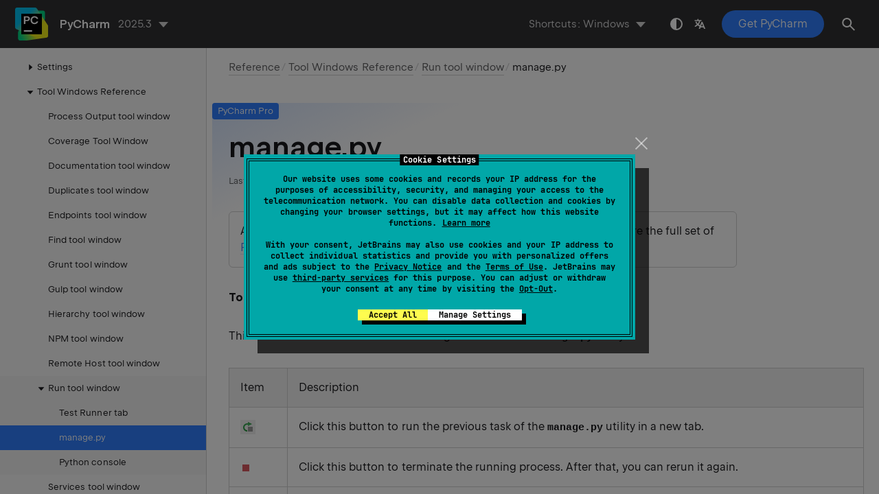

--- FILE ---
content_type: text/html
request_url: https://www.jetbrains.com/help/pycharm/manage-py.html
body_size: 2358
content:
<!DOCTYPE html SYSTEM "about:legacy-compat">
<html lang="en-US" data-preset="contrast" data-primary-color="#307FFF" data-link-color="#4F86EA"><head><link rel="canonical" href="https://www.jetbrains.com/help/pycharm/manage-py.html" data-react-helmet="true"/><meta charset="UTF-8"></meta><meta name="built-on" content="2026-01-07T06:04:10.876900808"><meta name="build-number" content="1528"><title>manage.py | PyCharm Documentation</title><script type="application/json" id="virtual-toc-data">[]</script><script type="application/json" id="topic-shortcuts"></script><link href="https://resources.jetbrains.com/writerside/apidoc/6.25/app.css" rel="stylesheet"><link rel="manifest" href="https://www.jetbrains.com/site.webmanifest"><meta name="msapplication-TileColor" content="#000000"><link rel="apple-touch-icon" sizes="180x180" href="https://jetbrains.com/apple-touch-icon.png"><link rel="icon" type="image/png" sizes="32x32" href="https://jetbrains.com/favicon-32x32.png"><link rel="icon" type="image/png" sizes="16x16" href="https://jetbrains.com/favicon-16x16.png"><meta name="msapplication-TileImage" content="https://resources.jetbrains.com/storage/ui/favicons/mstile-144x144.png"><meta name="msapplication-square70x70logo" content="https://resources.jetbrains.com/storage/ui/favicons/mstile-70x70.png"><meta name="msapplication-square150x150logo" content="https://resources.jetbrains.com/storage/ui/favicons/mstile-150x150.png"><meta name="msapplication-wide310x150logo" content="https://resources.jetbrains.com/storage/ui/favicons/mstile-310x150.png"><meta name="msapplication-square310x310logo" content="https://resources.jetbrains.com/storage/ui/favicons/mstile-310x310.png"><meta name="image" content="https://resources.jetbrains.com/storage/products/pycharm/img/meta/preview.png"><!-- Open Graph --><meta property="og:title" content="manage.py | PyCharm"><meta property="og:description" content=""><meta property="og:image" content="https://resources.jetbrains.com/storage/products/pycharm/img/meta/preview.png"><meta property="og:site_name" content="PyCharm Help"><meta property="og:type" content="website"><meta property="og:locale" content="en_US"><meta property="og:url" content="https://www.jetbrains.com/help/pycharm/manage-py.html"><!-- End Open Graph --><!-- Twitter Card --><meta name="twitter:card" content="summary_large_image"><meta name="twitter:site" content="@pycharm"><meta name="twitter:title" content="manage.py | PyCharm"><meta name="twitter:description" content=""><meta name="twitter:creator" content="@pycharm"><meta name="twitter:image:src" content="https://resources.jetbrains.com/storage/products/pycharm/img/meta/preview.png"><!-- End Twitter Card --><!-- Schema.org WebPage --><script type="application/ld+json">{
    "@context": "http://schema.org",
    "@type": "WebPage",
    "@id": "https://www.jetbrains.com/help/pycharm/manage-py.html#webpage",
    "url": "https://www.jetbrains.com/help/pycharm/manage-py.html",
    "name": "manage.py | PyCharm",
    "description": "",
    "image": "https://resources.jetbrains.com/storage/products/pycharm/img/meta/preview.png",
    "inLanguage":"en-US"
}</script><!-- End Schema.org --><!-- Schema.org WebSite --><script type="application/ld+json">{
    "@type": "WebSite",
    "@id": "https://www.jetbrains.com/help/pycharm/#website",
    "url": "https://www.jetbrains.com/help/pycharm/",
    "name": "PyCharm Help"
}</script><!-- End Schema.org --><script>
    (function (w, d, s, l, i) {
        w[l] = w[l] || [];
        w[l].push({ 'gtm.start': new Date().getTime(), event: 'gtm.js' });
        var f = d.getElementsByTagName(s)[0], j = d.createElement(s), dl = l != 'dataLayer' ? '&amp;l=' + l : '';
        j.async = true;
        j.src = '//www.googletagmanager.com/gtm.js?id=' + i + dl;
        f.parentNode.insertBefore(j, f);
    })(window, document, 'script', 'dataLayer', 'GTM-5P98');
</script>
<script src="https://resources.jetbrains.com/storage/help-app/v6/analytics.js"></script>
</head><body data-id="manage.py" data-main-title="manage.py" data-article-props="{&quot;seeAlso&quot;:[{&quot;title&quot;:&quot;Language and Framework-Specific Guidelines&quot;,&quot;links&quot;:[{&quot;url&quot;:&quot;running-manage-py.html&quot;,&quot;text&quot;:&quot;Run tasks of manage.py&quot;}]}],&quot;seeAlsoStyle&quot;:&quot;links&quot;}" data-template="article" data-breadcrumbs="UI_Reference.topic|Reference///Tool_Windows_Reference.topic|Tool Windows Reference///Run_Tool_Window.topic|Run tool window"><div class="wrapper"><main class="panel _main"><header class="panel__header"><div class="container"><h3>PyCharm 2025.3 Help</h3><div class="panel-trigger"></div></div></header><section class="panel__content"><div class="container"><article class="article" data-shortcut-switcher="inactive"><h1 data-toc="manage.py" data-label-id="professional" id="manage.py.topic">manage.py</h1><div class="micro-format" data-content="{&quot;microFormat&quot;:[&quot;<p id=\&quot;yczzm3_31\&quot;>Available only in PyCharm Pro: <a href=\&quot;https://www.jetbrains.com/pycharm/download/\&quot; id=\&quot;yczzm3_32\&quot; data-external=\&quot;true\&quot; rel=\&quot;noopener noreferrer\&quot; target=\&quot;_blank\&quot;>download</a> to start your free trial and explore the full set of <a href=\&quot;https://www.jetbrains.com/pycharm/editions/\&quot; id=\&quot;yczzm3_33\&quot; data-external=\&quot;true\&quot; rel=\&quot;noopener noreferrer\&quot; target=\&quot;_blank\&quot;>Pro features</a>.</p>&quot;]}"></div><p id="yczzm3_4"><span class="menupath" id="yczzm3_9">Tools | Run manage.py task</span></p><p id="yczzm3_5">This tool window shows results of running the tasks of the <span class="filepath" id="yczzm3_10">manage.py</span> utility.</p><div class="table-wrapper"><table class="wide" id="yczzm3_6"><thead><tr class="ijRowHead" id="yczzm3_11"><th id="yczzm3_15"><p>Item</p></th><th id="yczzm3_16"><p>Description</p></th></tr></thead><tbody><tr id="yczzm3_12"><td id="yczzm3_17"><p><img alt="rerunConsole.png" src="https://resources.jetbrains.com/help/img/idea/2025.3/rerunConsole.png" class="inline-icon-" title="rerunConsole.png" id="yczzm3_19" width="22" height="21"></p></td><td id="yczzm3_18"><p>Click this button to run the previous task of the <span class="filepath" id="yczzm3_20">manage.py</span> utility in a new tab.</p></td></tr><tr id="yczzm3_13"><td id="yczzm3_21"><p><img src="https://resources.jetbrains.com/help/img/idea/2025.3/app.actions.suspend.svg" class="inline-icon-" data-dark-src="https://resources.jetbrains.com/help/img/idea/2025.3/app.actions.suspend_dark.svg" id="yczzm3_23" title="" alt="" width="16" height="16"></p></td><td id="yczzm3_22"><p>Click this button to terminate the running process. After that, you can rerun it again.</p></td></tr><tr id="yczzm3_14"><td id="yczzm3_24"><p><img src="https://resources.jetbrains.com/help/img/idea/2025.3/app.expui.general.closeSmall.svg" class="inline-icon-" data-dark-src="https://resources.jetbrains.com/help/img/idea/2025.3/app.expui.general.closeSmall_dark.svg" id="yczzm3_26" title="" alt="" width="16" height="16"></p></td><td id="yczzm3_25"><p>Click this button to close the active tab.</p></td></tr></tbody></table></div><div class="last-modified">17 June 2024</div><div data-feedback-placeholder="true"></div><div class="navigation-links _bottom"><a href="test-runner-tab.html" class="navigation-links__prev">Test Runner tab</a><a href="interactive-console.html" class="navigation-links__next">Python console</a></div></article><div id="disqus_thread"></div></div></section></main></div><script src="https://resources.jetbrains.com/writerside/apidoc/6.25/app.js"></script></body></html>

--- FILE ---
content_type: image/svg+xml
request_url: https://resources.jetbrains.com/help/img/idea/2025.3/app.expui.general.closeSmall.svg
body_size: 671
content:
<!-- Copyright 2000-2022 JetBrains s.r.o. and contributors. Use of this source code is governed by the Apache 2.0 license. -->
<svg width="16" height="16" viewBox="0 0 16 16" fill="none" xmlns="http://www.w3.org/2000/svg">
<path fill-rule="evenodd" clip-rule="evenodd" d="M11.4939 4.48784C11.3002 4.28007 10.9724 4.27548 10.7729 4.47775L8.00074 7.28849L5.22871 4.47788C5.02922 4.27561 4.70143 4.2802 4.50768 4.48797C4.32506 4.68382 4.32933 4.98882 4.51736 5.17947L7.29908 7.99991L4.51756 10.8201C4.32953 11.0108 4.32526 11.3158 4.50788 11.5116C4.70163 11.7194 5.02942 11.724 5.22892 11.5217L8.00074 8.71133L10.7727 11.5219C10.9722 11.7241 11.3 11.7196 11.4937 11.5118C11.6764 11.3159 11.6721 11.0109 11.484 10.8203L8.7024 7.99991L11.4843 5.17934C11.6723 4.98869 11.6766 4.68368 11.4939 4.48784Z" fill="#A8ADBD" />
</svg>
